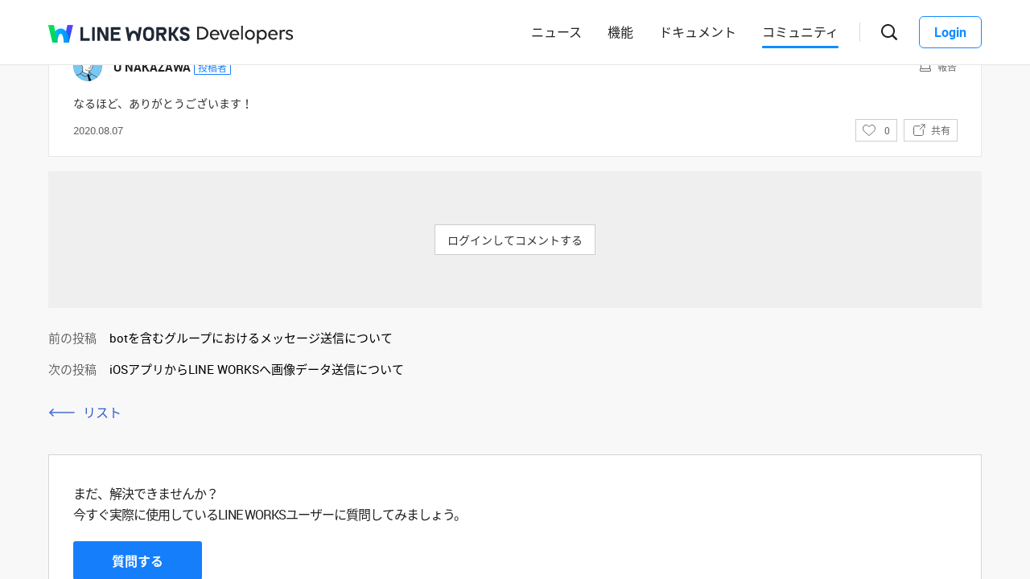

--- FILE ---
content_type: text/html;charset=UTF-8
request_url: https://forum.worksmobile.com/jp/posts/100319?scrollToCommentNo=100668
body_size: 10701
content:
<!doctype html>
<html xmlns="http://www.w3.org/1999/xhtml" lang="ja">
<head>
    <html xmlns="http://www.w3.org/1999/xhtml">

    <!-- Google Tag Manager -->
    <script>
        var serviceType = 'forum';
        var country = 'jp';
        var gtmCode = '';

        if(serviceType == 'community') {
        	gtmCode = 'GTM-5F38Q3H';
        } else if(serviceType == 'forum' && country == 'kr') {
			gtmCode = 'GTM-KKRMZ98';
        } else if(serviceType == 'forum' && country == 'jp') {
			gtmCode = 'GTM-WS9QDK9';
		}

        (function(w,d,s,l,i){w[l]=w[l]||[];w[l].push(
		{'gtm.start': new Date().getTime(),event:'gtm.js'}
    	);var f=d.getElementsByTagName(s)[0],
		j=d.createElement(s),dl=l!='dataLayer'?'&l='+l:'';j.async=true;j.src=
		'https://www.googletagmanager.com/gtm.js?id='+i+dl;f.parentNode.insertBefore(j,f);
	    })(window,document,'script','dataLayer',gtmCode);
    </script>
    <!-- End Google Tag Manager -->


    <meta http-equiv="Content-Type" content="text/html; charset=UTF-8">
    <meta content="IE=edge" http-equiv="X-UA-Compatible">
    <meta name="viewport" content="width=device-width,initial-scale=1.0,minimum-scale=1.0,maximum-scale=1.0">
    <link rel="shortcut icon" type="image/png"
          href="/favicon.ico">
    <html><link href="/jp/css/community.c224256c84913f0.css" rel="stylesheet">

    
        <html><link href="/jp/css/developers.c224256c84913f0.css" rel="stylesheet">

    
    <!-- 메타 태그 정의 ogtag, twitter tag, seo -->
    
    
    <title>監査データにおける送受信者の表記について（LINE一般ユーザー名の後ろの数字について） - Audit - LINE WORKS Developers : コミュニティ</title>
    
    <meta name="description" content="監査APIを使っています https://developers.worksmobile.com/jp/document/30014002?lang=ja 下記でメッセージのログを出力すると https://jp1-audit.worksmobile.com/works/audit/log/message/logs.csv 下記形式でデータが得られます。 　　 日時:　2020-08-06 14:04:31 送信者:　[LINE]佐藤 幸子(92323434535435) 受信者:　山田太郎(yamada@homepage.com) トークルームID:　1234567 トーク:　こんにちわ 　　 名前（メールアドレス）形式は、l...">
    <meta property="og:locale" content="ja_JP">
    <meta property="og:type" content="article">
    <meta property="og:title" content="監査データにおける送受信者の表記について（LINE一般ユーザー名の後ろの数字について）">
    <meta property="og:description" content="監査APIを使っています https://developers.worksmobile.com/jp/document/30014002?lang=ja 下記でメッセージのログを出力すると https://jp1-audit.worksmobile.com/works/audit/log/message/logs.csv 下記形式でデータが得られます。 　　 日時:　2020-08-06 14:04:31 送信者:　[LINE]佐藤 幸子(92323434535435) 受信者:　山田太郎(yamada@homepage.com) トークルームID:　1234567 トーク:　こんにちわ 　　 名前（メールアドレス）形式は、l...">
    <meta property="og:url" content="http://forum.worksmobile.com/jp/posts/100319">
    <meta property="og:image" content="https://static.worksmobile.net/static/wm/developers/LW_BI_Appicon@2x.png">
    <meta property="og:site_name" content="LINE WORKS Developers : コミュニティ">
    <meta name="twitter:card" content="summary">
    <meta name="twitter:title" content="監査データにおける送受信者の表記について（LINE一般ユーザー名の後ろの数字について）">
    <meta name="twitter:description" content="監査APIを使っています https://developers.worksmobile.com/jp/document/30014002?lang=ja 下記でメッセージのログを出力すると https://jp1-audit.worksmobile.com/works/audit/log/message/logs.csv 下記形式でデータが得られます。 　　 日時:　2020-08-06 14:04:31 送信者:　[LINE]佐藤 幸子(92323434535435) 受信者:　山田太郎(yamada@homepage.com) トークルームID:　1234567 トーク:　こんにちわ 　　 名前（メールアドレス）形式は、l...">
    <meta name="twitter:url" content="http://forum.worksmobile.com/jp/posts/100319">
    <meta name="twitter:image" content="https://static.worksmobile.net/static/wm/developers/LW_BI_Appicon@2x.png">
    <meta name="twitter:site" content="LINE WORKS Developers : コミュニティ">
    <meta name="twitter:creator" content="LINE WORKS Developers : コミュニティ">



    
</head>
<!-- [D] language class : ko_KR / en_US / ja_JP / zh_TW / zh_CN  -->
<body class="ja_JP"
      data-locale="ja_JP">

<a href="#content" class="skip">Content</a>

<!-- [D] if main page, add .main class -->
<!-- [D] if width of document less than 1000px, add .mobile class -->
<div class="ly_mobile _layer_mobile" style="display: none; z-index: 40;">
    <div class="ly_box ly_report _layer_report" style="display: none;">
    <h3 class="h_tit">報告理由</h3>
    <ul class="option">
        <li><input type="radio" value="SPAM" class="chkbox" id="chk_report1" name="report_reason" checked=""><label for="chk_report1" class="chkbox">スパム</label></li>
        <li><input type="radio" value="PRIVACY" class="chkbox" id="chk_report2" name="report_reason"><label for="chk_report2" class="chkbox">個人情報の漏洩</label></li>
        <li><input type="radio" value="LEWDNESS" class="chkbox" id="chk_report3" name="report_reason"><label for="chk_report3" class="chkbox">倫理や著作権の違反</label></li>
        <li><input type="radio" value="PROMOTIONAL" class="chkbox" id="chk_report4" name="report_reason"><label for="chk_report4" class="chkbox">広告・宣伝行為</label></li>
        <li>
            <input type="radio" value="ETC" class="chkbox" id="chk_report5" name="report_reason"><label for="chk_report5" class="chkbox">その他</label>
            <p class="inpbox"><input type="text" class="_report_detail" disabled placeholder="その他の理由を入力してください。" maxlength="100"></p>
            <p class="lnk">
                
                <a href="https://developers.worksmobile.com/jp/policy/useAgreement" target="_blank">利用規約見る</a>
            </p>
        </li>
    </ul>
    <div class="btns">
        <button type="button" class="btn _btn_cancel">キャンセル</button>
        <button type="button" class="btn point _btn_ok"><strong>OK</strong></button>
    </div>
</div>
    <div class="ly_box ly_social _layer_social" style="display: none;">
    <h3 class="h_tit">共有する</h3>
    <div class="sns_share">
        <button type="button" class="facebook _facebook">Facebook</button>
        <button type="button" class="twitter _twitter">Twitter</button>
        
    </div>
    <div class="copy_url">
        <strong id="shareUrl" class="_share_url">http://community.wm/v/001ddddfadfadfadfadfafdasdasf</strong>
        <button type="button" id="copyUrl" class="_btn_copy_url">URLをコピー</button>
    </div>
    <div class="btns single">
        <button type="button" class="btn _btn_cancel">キャンセル</button>
    </div>
</div>
    <div class="ly_content _alert_layer" style="display: none;">
    <h3 class="blind"></h3>
    <div class="ly_inner">
        <h4 class="_alert_message"></h4>
        <div class="btn_area">
            <button type="button" class="btn tx_point _alert_ok">OK</button>
        </div>
    </div>
</div>
    <div class="ly_content _confirm_layer" style="display: none;">
    <h3 class="blind"></h3>
    <div class="ly_inner">
        <h4 class="_confirm_title"></h4>
        <p class="text _confirm_body"></p>
        <div class="btn_area">
            <button type="button" class="btn _confirm_cancel">キャンセル</button>
            <button type="button" class="btn tx_point _confirm_ok">OK</button>
        </div>
    </div>
</div>
</div>
<!-- layer -->
<div id="community"
     class="developers 
      view_page
      
      
      on_board
      ">
    <div id="" class="community_inner _community_inner">
        <html xmlns="http://www.w3.org/1999/xhtml">
<header class="_header header" id="header">
    <div class="header_inner">
        <h1 class="logo">
            <a href="https://line-works.com" class="lineworks"
               target="_blank"><i>LINE WORKS</i></a>
            <!-- [D] For LINE WORKS
    <a href="http://developers.worksmobile.com/" class="lineworks"><i>LINE WORKS</i></a> -->
        </h1>
        <h2>
            <a href="http://developers.worksmobile.com/jp"
               class="developers"><i>Developers</i></a>
        </h2>
        <ul class="nav">
            <!-- [D] Add '.selected' class if current page -->
            <li>
                <a href="https://developers.worksmobile.com/jp/news">ニュース</a>
            </li>
            <li>
                <a href="https://developers.worksmobile.com/jp/features">機能</a>
            </li>
            <li>
                <a href="https://developers.worksmobile.com/jp/docs">ドキュメント</a>
            </li>
            <li class="selected">
                <a href="/jp">コミュニティ</a>
            </li>
        </ul>
        <div class="side_menu">
            
            <div class="search_box _search_root">
                <button class="btn_gnb_search _btn_gnb_search"><i>検索ボックスを開く</i></button>
                <div class="ly_dimmed">
                    <div class="fm_box">
                        <button type="button" class="btn_close _btn_search_box_close"><i>検索ボックスを閉じる</i></button>
                        <div class="input_box">
                            <label for="search_home"><i>検索</i></label>
                            <input type="search" id="search_home" placeholder="検索する">
                        </div>
                        <ul class="quick_button _quick_button">
                            <script id="template-quick-button" type="text/x-handlebars-template">
                                <li>
                                    <a href="#" target="_blank">{{title}}</a>
                                </li>
                            </script>
                        </ul>
                    </div>
                </div>
            </div>
            <!-- [D] Add a '.show_sidebar' class to <body> when you click the '.btn_gnb_menu' button -->
            <button type="button" class="btn_gnb_menu _btn_gnb_menu"><i>メニューを開く</i></button>
            <!-- [D] Remove a '.show_sidebar' class to <body> when you click the '.btn_gnb_close' button -->
            <button type="button" class="btn_gnb_close _btn_gnb_close"><i>閉じる</i></button>
            <a href="#" class="btn_login _btn_login">Login</a>
        </div>
    </div>
    <nav class="sidebar">
        
        <ul class="menu_list">
            <li>
                <a href="https://developers.worksmobile.com/jp/news">ニュース</a>
            </li>
            <li>
                <a href="https://developers.worksmobile.com/jp/features">機能</a>
            </li>
            <li>
                <a href="https://developers.worksmobile.com/jp/docs">ドキュメント</a>
            </li>
            <li>
                <a href="/jp">コミュニティ</a>
            </li>
            <li>
                <a href="https://dev.worksmobile.com">Developer Console</a>
            </li>
        </ul>
        <div class="button_box">
            <button type="button" class="btn_login _btn_login">Login</button>
            <button type="button" class="btn_logout _btn_logout">Logout</button>
        </div>
    </nav>
</header>
        
    
    


        
    
    <div class="tabs">
        <ul class="tab_list _select_board" data-board_no="-1">
            <li value="1001">
                <a href="/jp/posts?boardNo=1001">Q&amp;A</a>
            </li>
        </ul>
    </div>


        <div class="community_container _community_container">
            
    <div id="contents">
        <input id="postNo" type="hidden" value="100319">
        <input id="postWriterMemberUsid" type="hidden" value="110001548058001">
        <input id="device" type="hidden" value="NORMAL">
        <input id="scrollToCommentNo" type="hidden" value="100668">
        <button class="_copy_proxy" style="display:none;"></button>
        <div class="article _post_wrapper">
            <div class="wrap">
                <div class="h_box">
                    
    <div class="cate_badge">
        <span class="category"><a href="/jp/posts?categoryNo=9">Audit</a></span>
    </div>

                    <h3 class="h_tit">監査データにおける送受信者の表記について（LINE一般ユーザー名の後ろの数字について）</h3>
                </div>
                <div class="infor_box">
                    <div class="profile">
                        <p class="thmb"><a href="/jp/members/110001548058001/posts"><img
                                src="https://static.worksmobile.net/static/pwe/wm/community/profile/profile-06-152.svg"></a>
                        </p>
                        <p class="name"><a href='/jp/members/110001548058001/posts'>U NAKAZAWA</a></p>
                        <p class="infor"><span class="date">2020.08.06</span><span class="count">既読 <em>4499</em></span></p>
                    </div>
                    <div class="ctrl">
                        <button type="button" class="btn_report _btn_report" >報告</button>
                        
                    </div>

                    <div class="ly_more _option_layer_for_close _post_modify_layer" style="display: none;top: 56px;right: 0;" >
                        <button type="button" class="_btn_modify">修正</button>
                        <button type="button" class="_btn_remove">削除</button>
                    </div>
                </div>

                <div class="ct_box" ><div><span><p></p><p></p></span>監査APIを使っています<a href="https://developers.worksmobile.com/jp/document/30014002?lang=ja" target="_blank"></a></div><div><a href="https://developers.worksmobile.com/jp/document/30014002?lang=ja" target="_blank">https://developers.worksmobile.com/jp/document/30014002?lang=ja</a><span><p></p><p>下記でメッセージのログを出力すると</p><div><span><a href="https://jp1-audit.worksmobile.com/works/audit/log/message/logs.csv" target="_blank">https://jp1-audit.worksmobile.com/works/audit/log/message/logs.csv</a></span></div><div>下記形式でデータが得られます。<br></div><div><span></span></div><div></div></span></div><div><span></span></div><div><span></span></div><div><span style="color: rgb(0, 0, 0); font-family: Meiryo, sans-serif; font-size: 13px; font-style: normal; font-variant-ligatures: normal; font-variant-caps: normal; font-weight: 400; letter-spacing: normal; orphans: 2; text-align: start; text-indent: 0px; text-transform: none; white-space: normal; widows: 2; word-spacing: 0px; -webkit-text-stroke-width: 0px; text-decoration-style: initial; text-decoration-color: initial; display: inline !important; float: none;">　　</span></div><div><span>日時:　2020-08-06 14:04:31</span></div><div><span>送信者:　</span><span style="font-weight: bold;">[LINE]佐藤 幸子(92323434535435)</span></div><div><span>受信者:　</span><span style="font-weight: bold;">山田太郎(yamada@homepage.com)</span></div><div><span>トークルームID:　1234567</span></div><div><span>トーク:　こんにちわ</span></div><div><span><p><span style="font-weight: bold;"></span></p><p><span style="font-weight: bold;"></span></p></span><span style="color: rgb(0, 0, 0); font-family: Meiryo, sans-serif; font-size: 13px; font-style: normal; font-variant-ligatures: normal; font-variant-caps: normal; font-weight: 400; letter-spacing: normal; orphans: 2; text-align: start; text-indent: 0px; text-transform: none; white-space: normal; widows: 2; word-spacing: 0px; -webkit-text-stroke-width: 0px; text-decoration-style: initial; text-decoration-color: initial; display: inline !important; float: none;">　　</span><span><p><span style="font-weight: bold;">名前（メールアドレス）</span>形式は、lineworksのユーザー情報で</p><p></p></span><span style="color: rgb(0, 0, 0); font-family: Meiryo, sans-serif; font-size: 13px; font-style: normal; font-variant-ligatures: normal; font-variant-caps: normal; font-weight: bold; letter-spacing: normal; orphans: 2; text-align: start; text-indent: 0px; text-transform: none; white-space: normal; widows: 2; word-spacing: 0px; -webkit-text-stroke-width: 0px; text-decoration-style: initial; text-decoration-color: initial; float: none; display: inline !important;">[LINE]名前(数字) </span><span style="color: rgb(0, 0, 0); font-family: Meiryo, sans-serif; font-size: 13px; font-style: normal; font-variant-ligatures: normal; font-variant-caps: normal; letter-spacing: normal; orphans: 2; text-align: start; text-indent: 0px; text-transform: none; white-space: normal; widows: 2; word-spacing: 0px; -webkit-text-stroke-width: 0px; text-decoration-style: initial; text-decoration-color: initial; float: none; display: inline !important;">形式は、LINEの一般ユーザーのようです。</span></div><div><span style="color: rgb(0, 0, 0); font-family: Meiryo, sans-serif; font-size: 13px; font-style: normal; font-variant-ligatures: normal; font-variant-caps: normal; letter-spacing: normal; orphans: 2; text-align: start; text-indent: 0px; text-transform: none; white-space: normal; widows: 2; word-spacing: 0px; -webkit-text-stroke-width: 0px; text-decoration-style: initial; text-decoration-color: initial; float: none; display: inline !important;"></span></div><div><span style="color: rgb(0, 0, 0); font-family: Meiryo, sans-serif; font-size: 13px; font-style: normal; font-variant-ligatures: normal; font-variant-caps: normal; letter-spacing: normal; orphans: 2; text-align: start; text-indent: 0px; text-transform: none; white-space: normal; widows: 2; word-spacing: 0px; -webkit-text-stroke-width: 0px; text-decoration-style: initial; text-decoration-color: initial; float: none; display: inline !important;"></span></div><div><span style="color: rgb(0, 0, 0); font-family: Meiryo, sans-serif; font-size: 13px; font-style: normal; font-variant-ligatures: normal; font-variant-caps: normal; letter-spacing: normal; orphans: 2; text-align: start; text-indent: 0px; text-transform: none; white-space: normal; widows: 2; word-spacing: 0px; -webkit-text-stroke-width: 0px; text-decoration-style: initial; text-decoration-color: initial; float: none; display: inline !important;"></span></div><div><span style="color: rgb(0, 0, 0); font-family: Meiryo, sans-serif; font-size: 13px; font-style: normal; font-variant-ligatures: normal; font-variant-caps: normal; font-weight: 400; letter-spacing: normal; orphans: 2; text-align: start; text-indent: 0px; text-transform: none; white-space: normal; widows: 2; word-spacing: 0px; -webkit-text-stroke-width: 0px; text-decoration-style: initial; text-decoration-color: initial; display: inline !important; float: none;">　　</span></div><div><span style="color: rgb(0, 0, 0); font-family: Meiryo, sans-serif; font-size: 13px; font-style: normal; font-variant-ligatures: normal; font-variant-caps: normal; letter-spacing: normal; orphans: 2; text-align: start; text-indent: 0px; text-transform: none; white-space: normal; widows: 2; word-spacing: 0px; -webkit-text-stroke-width: 0px; text-decoration-style: initial; text-decoration-color: initial; float: none; display: inline !important;">このとき&nbsp;</span><span style="color: rgb(0, 0, 0); font-family: Meiryo, sans-serif; font-size: 13px; font-style: normal; font-variant-ligatures: normal; font-variant-caps: normal; font-weight: 700; letter-spacing: normal; orphans: 2; text-align: start; text-indent: 0px; text-transform: none; white-space: normal; widows: 2; word-spacing: 0px; -webkit-text-stroke-width: 0px; text-decoration-style: initial; text-decoration-color: initial; float: none; display: inline !important;">[LINE]名前(<span style="color: rgb(255, 0, 0);">数字</span>)<span>&nbsp;</span></span><span style="color: rgb(0, 0, 0); font-family: Meiryo, sans-serif; font-size: 13px; font-style: normal; font-variant-ligatures: normal; font-variant-caps: normal; letter-spacing: normal; orphans: 2; text-align: start; text-indent: 0px; text-transform: none; white-space: normal; widows: 2; word-spacing: 0px; -webkit-text-stroke-width: 0px; text-decoration-style: initial; text-decoration-color: initial; float: none; display: inline !important;"><span>の数字は何を意味するものでしょうか？</span></span></div><div><span style="color: rgb(0, 0, 0); font-family: Meiryo, sans-serif; font-size: 13px; font-style: normal; font-variant-ligatures: normal; font-variant-caps: normal; letter-spacing: normal; orphans: 2; text-align: start; text-indent: 0px; text-transform: none; white-space: normal; widows: 2; word-spacing: 0px; -webkit-text-stroke-width: 0px; text-decoration-style: initial; text-decoration-color: initial; float: none; display: inline !important;"><span></span></span>やりたいことは、顧客管理システムと、このLINEの一般ユーザーを紐付けたいので</div><div><span style="color: rgb(0, 0, 0); font-family: Meiryo, sans-serif; font-size: 13px; font-style: normal; font-variant-ligatures: normal; font-variant-caps: normal; letter-spacing: normal; orphans: 2; text-align: start; text-indent: 0px; text-transform: none; white-space: normal; widows: 2; word-spacing: 0px; -webkit-text-stroke-width: 0px; text-decoration-style: initial; text-decoration-color: initial; float: none; display: inline !important;"><span>この数字が事前にわかれば、顧客管理システムに登録しておけば、データの突合が可能だろうと期待しています。</span></span></div><div><span style="color: rgb(0, 0, 0); font-family: Meiryo, sans-serif; font-size: 13px; font-style: normal; font-variant-ligatures: normal; font-variant-caps: normal; letter-spacing: normal; orphans: 2; text-align: start; text-indent: 0px; text-transform: none; white-space: normal; widows: 2; word-spacing: 0px; -webkit-text-stroke-width: 0px; text-decoration-style: initial; text-decoration-color: initial; float: none; display: inline !important;"><span></span></span></div><div><span style="color: rgb(0, 0, 0); font-family: Meiryo, sans-serif; font-size: 13px; font-style: normal; font-variant-ligatures: normal; font-variant-caps: normal; letter-spacing: normal; orphans: 2; text-align: start; text-indent: 0px; text-transform: none; white-space: normal; widows: 2; word-spacing: 0px; -webkit-text-stroke-width: 0px; text-decoration-style: initial; text-decoration-color: initial; float: none; display: inline !important;"><span style="font-weight: bold;"></span></span></div><div><span style="color: rgb(0, 0, 0); font-family: Meiryo, sans-serif; font-size: 13px; font-style: normal; font-variant-ligatures: normal; font-variant-caps: normal; letter-spacing: normal; orphans: 2; text-align: start; text-indent: 0px; text-transform: none; white-space: normal; widows: 2; word-spacing: 0px; -webkit-text-stroke-width: 0px; text-decoration-style: initial; text-decoration-color: initial; float: none; display: inline !important;"><span style="font-weight: bold;"></span></span></div><div><span style="color: rgb(0, 0, 0); font-family: Meiryo, sans-serif; font-size: 13px; font-style: normal; font-variant-ligatures: normal; font-variant-caps: normal; font-weight: 400; letter-spacing: normal; orphans: 2; text-align: start; text-indent: 0px; text-transform: none; white-space: normal; widows: 2; word-spacing: 0px; -webkit-text-stroke-width: 0px; text-decoration-style: initial; text-decoration-color: initial; display: inline !important; float: none;">　　</span></div><div><span style="color: rgb(0, 0, 0); font-family: Meiryo, sans-serif; font-size: 13px; font-style: normal; font-variant-ligatures: normal; font-variant-caps: normal; letter-spacing: normal; orphans: 2; text-align: start; text-indent: 0px; text-transform: none; white-space: normal; widows: 2; word-spacing: 0px; -webkit-text-stroke-width: 0px; text-decoration-style: initial; text-decoration-color: initial; float: none; display: inline !important;"><span style="font-weight: bold;">1）この数字はなんでしょうか？</span></span></div><div><span style="color: rgb(0, 0, 0); font-family: Meiryo, sans-serif; font-size: 13px; font-style: normal; font-variant-ligatures: normal; font-variant-caps: normal; letter-spacing: normal; orphans: 2; text-align: start; text-indent: 0px; text-transform: none; white-space: normal; widows: 2; word-spacing: 0px; -webkit-text-stroke-width: 0px; text-decoration-style: initial; text-decoration-color: initial; float: none; display: inline !important;"><span style="font-weight: bold;">２）監査データの出力以前に、各LINEユーザーのこの数字を知る方法はあるのでしょうか？</span></span></div><div><span style="color: rgb(0, 0, 0); font-family: Meiryo, sans-serif; font-size: 13px; font-style: normal; font-variant-ligatures: normal; font-variant-caps: normal; letter-spacing: normal; orphans: 2; text-align: start; text-indent: 0px; text-transform: none; white-space: normal; widows: 2; word-spacing: 0px; -webkit-text-stroke-width: 0px; text-decoration-style: initial; text-decoration-color: initial; float: none; display: inline !important;"><span></span></span></div></div>

                <div class="like_box _like_box">
                    <input type="checkbox" id="like_post" name="likeit" class="blind">
                    <label for="like_post" class="label_like _like_label">
                        
                        
                            <span class="text">いいね！</span>
                        
                        <span class="state _like_count">0</span></label>
                    <div class="tooltip">投稿に新しいコメントが追加されましたら通知を送信します。</div>
                </div>

                

                <div class="social_box _social_box">
                    <div class="utile">
                        <span class="comment _comment_count">2</span>
                    </div>
                    <div class="url">
                        <button type="button" class="btn_share _btn_share">共有</button>
                    </div>
                </div>
            </div>
        </div>
        <div class="wrap comment _comment_list_wrapper">
    
    <h3 class="h_tit">コメント<em class='_comment_count'>2</em></h3>
    
    <ul class="box" id="ulCommentList" style="display:block">
        
            
    <li class="cmt _comment_wrapper" value="100667">
        <p class="alert">업데이트 된 답글입니다.</p>
        
    <div class="profile _profile">
        <p class="thmb"><a href="/jp/members/0/posts"><img
                src="https://static.worksmobile.net/static/wm/developers/LW_BI_Appicon.png"></a>
        </p>
        <p class="name _name">
            <a>LINE WORKS</a>
            <span class="ico_official"><i class="blind">公式アカウント</i></span></p>
        
        <div class="menu">
            <button type="button"
                    class="btn_report _btn_comment_report"><i>報告</i></button>
            
            
        </div>
    </div>

    <div class="ct _body" data-original-comment="こちらの数字はアドレス帳に登録されている LINE ユーザの管理番号になります。
移行の際、個人アドレス帳にある連絡先のリスト照会 API にて確認することができます。
https://developers.worksmobile.com/jp/document/100600205?lang=ja

worksAtContactNo パラメータがこの数字に該当します。">
        
        こちらの数字はアドレス帳に登録されている LINE ユーザの管理番号になります。<br>移行の際、個人アドレス帳にある連絡先のリスト照会 API にて確認することができます。<br><a href="https://developers.worksmobile.com/jp/document/100600205?lang=ja" target="_blank">https://developers.worksmobile.com/jp/document/100600205?lang=ja</a><br><br>worksAtContactNo パラメータがこの数字に該当します。
    </div>

    
    
    <p class="date">2020.08.07</p>
    <div class="utile _comment_utile_wrapper">
        
        <div class="likeitbox">
            <input type="checkbox" id="false_comment_like_100667" name="likeit_cmt2"><label for="false_comment_like_100667" class="like _comment_like_label"><i>いいね</i></label>
            <span class="likeit _comment_like_count">0</span>
        </div>
        <button type="button" class="btn_share _btn_share">共有</button>
    </div>

    </li>

        
            
    <li class="cmt _comment_wrapper" value="100668">
        <p class="alert">업데이트 된 답글입니다.</p>
        
    <div class="profile _profile">
        <p class="thmb"><a href="/jp/members/110001548058001/posts"><img
                src="https://static.worksmobile.net/static/pwe/wm/community/profile/profile-06-152.svg"></a>
        </p>
        
        <p class="name _name">
            <a href="/jp/members/110001548058001/posts">U NAKAZAWA</a>
            <i class="ico_writer">投稿者</i>
        </p>
        <div class="menu">
            <button type="button"
                    class="btn_report _btn_comment_report"><i>報告</i></button>
            
            
        </div>
    </div>

    <div class="ct _body" data-original-comment="なるほど、ありがとうございます！">
        
        なるほど、ありがとうございます！
    </div>

    
    
    <p class="date">2020.08.07</p>
    <div class="utile _comment_utile_wrapper">
        
        <div class="likeitbox">
            <input type="checkbox" id="false_comment_like_100668" name="likeit_cmt2"><label for="false_comment_like_100668" class="like _comment_like_label"><i>いいね</i></label>
            <span class="likeit _comment_like_count">0</span>
        </div>
        <button type="button" class="btn_share _btn_share">共有</button>
    </div>

    </li>

        
    </ul>

    
    <!-- [D] 첨부파일 업로드 시 .inc_file 클래스 추가 -->
    

    
    <script id="comment_modify_template" type="text/x-handlebars-template">
        <li class="cmt _comment_modify_wrapper" value="{{commentNo}}">
            <div class="profile">
                <p class="thmb"><img src="{{profileImageUrl}}" ></p>
                <p class="name">
                    <span class="inner">
                    {{#ifCond reward '>' '0'}}
                        <em class="ico_reward"></em>
                    {{/ifCond}}
                    {{name}}
                    </span>
                </p>
                <div class="menu">
                    <button type="button" class="btn_cancel_edit _comment_modify_cancel">キャンセル</button>
                </div>
            </div>
            <div class="ct fm_cmt _form_comment {{includeFile}} {{includeSticker}}">
                <div class="txtarea chk_byte">
                    <textarea class="_comment_body" rows="3" cols="50" placeholder="コメントを入力してください。">{{body}}</textarea>
                </div>
                <div class="action">
                    <div class="att_file">
                        <button type="button" class="btn_file _attach_file"><i>파일 첨부</i></button>
                        <button type="button" class="btn_sticker _btn_sticker"><i>스티커 첨부</i></button>
                        <div class="file_list">
                            <p class="file"><img class="_image_comment" src="{{imageUrl}}"><button type="button" class="remove _file_remove"><i>파일 제거</i></button></p>
                        </div>
                        <div class="ly_sticker _ly_sticker _option_layer_for_close" style="display:none;left:0;bottom:50px">
                            <!-- sticker -->
                            <div class="sticker_wrap _sticker_wrap" style="display: block">
                                <!-- category -->
                                <div class="cate_st _cate_st">
                                    <ul style="left: 36px" class="_comment_package_wrapper">
                                        <li class="selected"><button class="recent"><span class="blind">Recently used</span></button></li>

                                    </ul>
                                        <!-- [D] If the btn hide, add class "disabled" -->
                                    <button class="btn_cate_prev"><i class="ico_arr">previous</i></button>
                                    <button class="btn_cate_next"><i class="ico_arr">next</i></button>
                                </div>
                                        <!-- sticker list -->
                                        <!-- [D] if focus .list_sticker, add class '.focus' -->
                                        <!-- [D] if focus .list_sticker > .preview_st, add class '.focusin' -->
                                <div class="list_sticker _list_sticker">
                                    <div class="scroller _comment_sticker_list_wrapper">
                                    </div>
                                </div>
                            </div>
                        </div>
                    </div>
                    <button type="button" class="btn_submit _comment_write_submit">書き込む</button>
                </div>
            </div>

        </li>
    </script>

    
    <script id="comment_inner_template" type="text/x-handlebars-template">
        <div class="profile _profile">
            <p class="thmb"><a href="/{{country}}/members/{{comment.member.memberUsid}}/posts"><img
                    src="{{comment.member.profileImageUrl}}"
                    onerror="this.src='https://static.worksmobile.net/static/pwe/wm/common/img_profile.svg'"></a></p>
            <p class="name _name" {{isSameWriter}}>
                <a href="/{{country}}/members/{{comment.member.memberUsid}}/posts">
                    {{#ifCond comment.member.badgeType '==' 'REWARD'}}
                    <em class="ico_reward"></em>
                    {{/ifCond}}
                    {{comment.member.memberName}}
                </a>
                {{#if isSameWriter}}
                <i class="ico_writer">投稿者</i>
                {{/if}}
            </p>
            {{#if showOptionMenu}}
            <div class="menu">
                <button type="button" class="btn_more selected _comment_option"><i>메뉴 더보기</i></button>
                <div class="ly_more _option_layer_for_close _comment_option_layer"
                     style="top: 25px; right: 0px; display : none">
                    <button type="button" class="_modify">修正</button>
                    <button type="button" class="_delete">削除</button>
                </div>
            </div>
            {{/if}}
        </div>

        <div class="ct _body" data-original-comment="{{comment.body}}">
            {{#if isBestComment}}
            <em class="best_badge"></em>
            {{/if}}
            {{textToHtml comment.body}}
        </div>
        {{#if stickerUrl}}
        <p class="sticker _sticker">
            <img src="{{stickerUrl}}" loading="lazy">
        </p>
        {{else if imageData}}
        <div class="att_file _att_file">
            <p class="file">
                <!-- 썸네일 시간차 이슈로 data 을 보여준다. -->
                <img src="{{imageData}}" image-url="{{imageUrl}}">
            </p>
        </div>
        {{/if}}

        <p class="date">{{dateFormat comment.registerDate}}</p>
        <div class="utile _comment_utile_wrapper">
            {{#ifCond isShowBestBox '===' true}}
            <div class="bestitbox">
                <input class="_comment_best_checkbox" type="checkbox" id="{{concat 'comment_best_' comment.commentNo}}"
                       name="bestit_cmt2" {{#ifCond comment.bestYn '===' 'Y'}} checked="checked" {{/ifCond}}><label
                    for="{{concat 'comment_best_' comment.commentNo}}" class="best">
                {{#ifCond comment.bestYn '===' 'Y'}}
                    <i>BEST取消</i>
                {{/ifCond}}
                {{#ifCond comment.bestYn '===' 'N'}}
                    <i>BEST選択</i>
                {{/ifCond}}
                </label>
                <span class="text"></span>
            </div>
            {{/ifCond}}
            <div class="likeitbox">
                <input type="checkbox" id="{{concat 'comment_like_' comment.commentNo}}" name="likeit_cmt2"
                       {{#ifCond comment.likeYn '===' 'Y'}} checked="checked" {{/ifCond}}><label
                    for="{{concat 'comment_like_' comment.commentNo}}" class="like"><i>いいね</i></label>
                <span class="likeit _comment_like_count">{{comment.likeCount}}</span>
            </div>
            <button type="button" class="btn_share _btn_share">共有</button>
        </div>
    </script>

    
    <script id="comment_add_template" type="text/x-handlebars-template">
        <li class="cmt _comment_wrapper" value="{{comment.commentNo}}">
            {{#> commentInner}}
            {{/ commentInner}}
        </li>
    </script>

    
    <script id="comment_best_box_template" type="text/x-handlebars-template">
        <div class="box best _comment_best_box">
            <h3 class="b_tit">投稿者がBESTに選択したコメントです。</h3>
            <div class="cmt _comment_wrapper" value="{{comment.commentNo}}">
                {{#> commentInner}}
                {{/ commentInner}}
            </div>
        </div>
    </script>

    <div class="fm_visitor">
        <button type="button" class="btn _login">ログインしてコメントする</button>
    </div>
    
    <div class="post_nav">
        <div class="post"><i class="tit">前の投稿</i><a
                href="/jp/posts/100320" class="sbj">botを含むグループにおけるメッセージ送信について</a></div>
        <div class="post"><i class="tit">次の投稿</i><a
                href="/jp/posts/100318" class="sbj">iOSアプリからLINE WORKSへ画像データ送信について</a>
        </div>
    </div>
    <div class="ft_box">
        <a href="#" class="link_back _btn_move_list">リスト</a>
        <div class="btn_box">
            <p class="desc">まだ、解決できませんか？ <br> 今すぐ実際に使用しているLINE WORKSユーザーに質問してみましょう。</p>
            <button type="button" class="btn_write _btn_write">質問する</button>
        </div>
    </div>
</div>
    </div>
    
    <script type="application/ld+json">{"mainEntity":{"answerCount":2,"dateCreated":"2020-08-06T09:07:15Z","@type":"Question","author":{"@type":"Person","name":"U NAKAZAWA"},"name":"監査データにおける送受信者の表記について（LINE一般ユーザー名の後ろの数字について）","text":"監査APIを使っています https:\/\/developers.worksmobile.com\/jp\/document\/30014002?lang=ja 下記でメッセージのログを出力すると https:\/\/jp1-audit.worksmobile.com\/works\/audit\/log\/message\/logs.csv 下記形式でデータが得られます。 　　 日時:　2020-08-06 14:04:31 送信者:　[LINE]佐藤 幸子(92323434535435) 受信者:　山田太郎(yamada@homepage.com) トークルームID:　1234567 トーク:　こんにちわ 　　 名前（メールアドレス）形式は、lineworksのユーザー情報で [LINE]名前(数字) 形式は、LINEの一般ユーザーのようです。 　　 このとき [LINE]名前(数字) の数字は何を意味するものでしょうか？ やりたいことは、顧客管理システムと、このLINEの一般ユーザーを紐付けたいので この数字が事前にわかれば、顧客管理システムに登録しておけば、データの突合が可能だろうと期待しています。","upvoteCount":0,"suggestedAnswer":[{"dateCreated":"2020-08-07T05:54:01Z","@type":"Answer","author":{"@type":"Person","name":"LINE WORKS"},"text":"こちらの数字はアドレス帳に登録されている LINE ユーザの管理番号になります。\n移行の際、個人アドレス帳にある連絡先のリスト照会 API にて確認することができます。\nhttps:\/\/developers.worksmobile.com\/jp\/document\/100600205?lang=ja\n\nworksAtContactNo パラメータがこの数字に該当します。","url":"https:\/\/forum.worksmobile.com\/jp\/posts\/100319?scrollToCommentNo=100667","upvoteCount":0},{"dateCreated":"2020-08-07T11:43:36Z","@type":"Answer","author":{"@type":"Person","name":"U NAKAZAWA"},"text":"なるほど、ありがとうございます！","url":"https:\/\/forum.worksmobile.com\/jp\/posts\/100319?scrollToCommentNo=100668","upvoteCount":0}]},"@type":"QAPage","@context":"https:\/\/schema.org"}</script>


            <html xmlns="http://www.w3.org/1999/xhtml">
<footer class="footer _forum">
    <div class="footer_cover">
        <div class="banner_inner">
            <div class="nav_cover">
                <h3>LINE WORKS Developers</h3>
                <ul class="link">
                    <li class="features">
                        <strong>Docs</strong>
                        <!-- [D] When clicking the button '.btn_open', Add class '.active', replace the text content with '접기', and add class '.show_features' to li.features -->
                        <button type="button" class="btn_open"><i>開く</i></button>
                        <ul class="features_list">
                            <li><a href="https://developers.worksmobile.com/jp/docs/api/?lang=ja">LINE WORKS API 2.0</a></li>
                            
                            <li>
                                <a href="https://developers.worksmobile.com/jp/docs/sso/?lang=ja">SSO</a>
                            </li>
                            <li>
                                <a href="https://developers.worksmobile.com/jp/docs/woff-guide/?lang=ja">WOFF</a>
                            </li>
                            <li><a href="https://developers.worksmobile.com/jp/docs/applink/?lang=ja">App Link</a></li>
                        </ul>
                    </li>
                    <li class="pc_only">
                        <a href="https://developers.worksmobile.com/jp/docs/bot-api/?lang=ja">Bot</a>
                    </li>
                    <li class="pc_only">
                        <a href="https://developers.worksmobile.com/jp/docs/directory?lang=ja"
                        >Directory</a>
                    </li>
                    <li class="pc_only">
                        <a href="https://developers.worksmobile.com/jp/docs/contact/?lang=ja">Contact</a>
                    </li>
                    <li class="pc_only">
                        <a href="https://developers.worksmobile.com/jp/docs/board/?lang=ja">Board</a>
                    </li>
                    <li class="pc_only">
                        <a href="https://developers.worksmobile.com/jp/docs/calendar/?lang=ja">Calendar</a>
                    </li>
                </ul>
            </div>
            <div class="nav_cover pc_only">
                <ul class="link">
                    <li>
                        <a href="https://developers.worksmobile.com/jp/docs/mail/?lang=ja">Mail</a>
                    </li>
                    <li>
                        <a href="https://developers.worksmobile.com/jp/docs/drive/?lang=ja">Drive</a></li>
                    <li>
                        <a href="https://developers.worksmobile.com/jp/docs/audit?lang=ja"
                        >Audit</a>
                    </li>
                    <li>
                        <a href="https://developers.worksmobile.com/jp/docs/partner?lang=ja"
                        >Partner</a>
                    </li>
                    <li>
                        <a href="https://developers.worksmobile.com/jp/docs/security?lang=ja"
                        >Security</a>
                    </li>
                </ul>
            </div>
            <div class="nav_cover pc_only">
                <ul class="link">
                    
                    <li>
                        <a href="https://developers.worksmobile.com/jp/docs/sso?lang=ja">SSO</a>
                    </li>
                    <li>
                        <a href="https://developers.worksmobile.com/jp/docs/woff-guide?lang=ja"
                        >WOFF</a>
                    </li>
                    <li>
                        <a href="https://developers.worksmobile.com/jp/docs/applink?lang=ja">App Link</a>
                    </li>
                </ul>
            </div>
            <div class="nav_cover nav_menu">
                <ul class="link">
                    <li>
                        <a href="https://developers.worksmobile.com/jp/news"
                        ><strong>News</strong></a>
                    </li>
                    <li>
                        <a href="/jp"><strong>Developersコミュニティ</strong></a>
                    </li>
                    <li>
                        <a href="https://dev.worksmobile.com/jp/console/openapi/v2/app/list/view"
                        ><strong>Developer Console</strong></a>
                    </li>
                    
                    
                    
                    <li>
                        <a href="https://developers.worksmobile.com/jp/docs/sample-code"
                           target="_self"><strong>サンプルコード</strong></a>
                    </li>
                    <li>
                        <a href="https://developers.worksmobile.com/jp/docs/deprecation"
                           target="_self"><strong>提供終了済み・提供終了予定の機能</strong></a>
                    </li>
                </ul>
            </div>
            <div class="nav_cover service_menu">
                <!-- [D] If it's Japanese, <h3>LINE WORKS</h3> -->
                <h3>LINE WORKS</h3>
                <ul class="link">
                    <li class="new_window">
                        <!-- [D] If it's Japanese, <a href="#">LINE WORKS 소개</a> -->
                        <a target="_blank" href="https://line-works.com">LINE WORKS 紹介</a>
                    </li>
                    <li class="new_window">
                        <a target="_blank" href="https://line-works.com/download">ダウンロード</a>
                    </li>
                    <li class="new_window">
                        <a target="_blank" href="https://help.worksmobile.com/jp/">ヘルプセンター</a>
                        
                    </li>
                    <li class="community new_window">
                        <a target="_blank" href="https://community.worksmobile.com/jp">コミュニティ</a>
                    </li>
                    <li>
                        <a href="https://developers.worksmobile.com/jp">Developers</a>
                    </li>
                    <li class="new_window">
                        <a target="_blank" href="https://dashboard.worksmobile.com/jp/">サービス状態</a>
                    </li>
                </ul>
            </div>
        </div>
    </div>
    <div class="copyright">
        <h3 class="blind">SNS</h3>
        
        <ul class="sns_link">
            <li><a href="https://www.youtube.com/channel/UCjWj1hW5UlsEzf1YZ8zAGcQ" class="youtube" target="_blank"><i
                    class="blind"><font style="vertical-align: inherit;"><font
                    style="vertical-align: inherit;">Youtube</font></font></i></a></li>
            <li><a href="https://line.me/R/ti/p/@line_works?from=page&openQrModal=true&searchId=line_works" class="line"
                   target="_blank"><i class="blind"><font
                    style="vertical-align: inherit;"><font style="vertical-align: inherit;">LINE</font></font></i></a>
            </li>
            <li>
                <a href="https://twitter.com/lineworks_jp"
                   class="twitter" target="_blank"><i class="blind"><font style="vertical-align: inherit;"><font
                        style="vertical-align: inherit;">tweeter</font></font></i></a></li>
            <li><a href="https://www.facebook.com/worksmobilejapan/" class="facebook" target="_blank"><i
                    class="blind"><font style="vertical-align: inherit;"><font
                    style="vertical-align: inherit;">Facebook</font></font></i></a></li>
        </ul>
        <h3 class="blind">コミュニティ利用規約</h3>
        <ul class="terms">
            
            <li>
                <a href="https://line-works.com/privacycenter/policy/privacy/" target="_blank"><strong>プライバシーポリシー</strong></a>
            </li>
            <li>
                <a href="/jp/terms" target="_blank">Developersコミュニティ利用規約</a>
            </li>
        </ul>
        <address>ⓒ LINE WORKS Corp.</address>
    </div>
    <a href="#" class="btn_top _btn_top"><span class="blind">Top</span></a>
</footer>

        </div>
    </div>
</div>
<!-- script 에서 사용할 데이터-->


<div id="properties" style="display:none;" data-servicetype="forum" data-country="jp" data-ismobile="false"></div>
<div id="urlProperties" style="display:none;" data-storageUrl="https://storage.worksmobile.com"></div>
<!-- js -->

    <script src="/jp/js/vendors.c224256c84913f0.js"></script><script src="/jp/js/1.c224256c84913f0.js"></script><script src="/jp/js/header.c224256c84913f0.js"></script><script src="/jp/js/default.c224256c84913f0.js"></script><script src="/jp/js/footer.c224256c84913f0.js"></script><script src="/jp/js/postDetail.c224256c84913f0.js"></script>

</body>
</html>